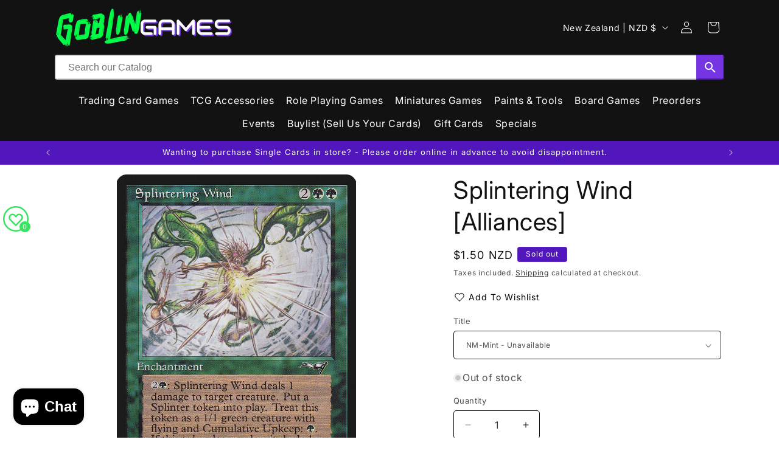

--- FILE ---
content_type: text/javascript; charset=utf-8
request_url: https://goblingames.nz/products/splintering-wind-alliances.js
body_size: 757
content:
{"id":1734761054281,"title":"Splintering Wind [Alliances]","handle":"splintering-wind-alliances","description":"\u003ctable class=\"singles-description-table\" xmlns=\"http:\/\/www.w3.org\/1999\/html\"\u003e\n\u003ctbody\u003e\n      \u003ctr\u003e\n          \u003ctd\u003eSet:\u003c\/td\u003e\n          \u003ctd\u003eAlliances\u003c\/td\u003e\n      \u003c\/tr\u003e\n      \u003ctr\u003e\n          \u003ctd\u003eType:\u003c\/td\u003e\n          \u003ctd\u003eEnchantment\u003c\/td\u003e\n      \u003c\/tr\u003e\n      \u003ctr\u003e\n          \u003ctd\u003eRarity:\u003c\/td\u003e\n          \u003ctd\u003eRare\u003c\/td\u003e\n      \u003c\/tr\u003e\n      \u003ctr\u003e\n          \u003ctd\u003eCost:\u003c\/td\u003e\n          \u003ctd\u003e{2}{G}{G}\u003c\/td\u003e\n      \u003c\/tr\u003e\n\u003c\/tbody\u003e\n\u003c\/table\u003e\n\u003cdiv class=\"single-description-div\"\u003e\n        \u003cdiv class=\"oracle-text\"\u003e\n            {2}{G}: Splintering Wind deals 1 damage to target creature. Create a 1\/1 green Splinter creature token. It has flying and \"Cumulative upkeep {G}.\" When it leaves the battlefield, it deals 1 damage to you and each creature you control. (At the beginning of its controller's upkeep, that player puts an age counter on it, then sacrifices it unless they pay its upkeep cost for each age counter on it.)\n        \u003c\/div\u003e\n\u003ctable class=\"singles-reverse-description-table\"\u003e\n\u003ctbody\u003e\n\u003c\/tbody\u003e\n\u003c\/table\u003e\n\u003cdiv class=\"single-description-div\"\u003e\n\u003c\/div\u003e\n\u003cdiv class=\"catalogMetaData\" style=\"visibility: hidden;\" data-cardtype=\"mtg\" data-cardid=\"1563\" data-tcgid=\"4248\" data-lastupdated=\"2024-02-13T21:27:04.260Z\"\u003e\n\u003c\/div\u003e\n\u003c\/div\u003e\n","published_at":"2018-10-24T20:17:03+13:00","created_at":"2018-10-24T20:17:03+13:00","vendor":"Magic: The Gathering","type":"MTG Single","tags":["Alliances","Commander","Duel","Enchantment","Green","Legacy","Normal","Oathbreaker","Predh","Premodern","Rare","Vintage"],"price":30,"price_min":30,"price_max":150,"available":false,"price_varies":true,"compare_at_price":null,"compare_at_price_min":0,"compare_at_price_max":0,"compare_at_price_varies":false,"variants":[{"id":15851465080905,"title":"NM-Mint","option1":"NM-Mint","option2":null,"option3":null,"sku":"ALL-SPLINTERING-WIND-EN-NF-1","requires_shipping":true,"taxable":true,"featured_image":null,"available":false,"name":"Splintering Wind [Alliances] - NM-Mint","public_title":"NM-Mint","options":["NM-Mint"],"price":150,"weight":2,"compare_at_price":null,"inventory_management":"shopify","barcode":"65080905","requires_selling_plan":false,"selling_plan_allocations":[]},{"id":15851465113673,"title":"Lightly Played","option1":"Lightly Played","option2":null,"option3":null,"sku":"ALL-SPLINTERING-WIND-EN-NF-2","requires_shipping":true,"taxable":true,"featured_image":null,"available":false,"name":"Splintering Wind [Alliances] - Lightly Played","public_title":"Lightly Played","options":["Lightly Played"],"price":120,"weight":2,"compare_at_price":null,"inventory_management":"shopify","barcode":"65113673","requires_selling_plan":false,"selling_plan_allocations":[]},{"id":15851465146441,"title":"Moderately Played","option1":"Moderately Played","option2":null,"option3":null,"sku":"ALL-SPLINTERING-WIND-EN-NF-3","requires_shipping":true,"taxable":true,"featured_image":null,"available":false,"name":"Splintering Wind [Alliances] - Moderately Played","public_title":"Moderately Played","options":["Moderately Played"],"price":90,"weight":2,"compare_at_price":null,"inventory_management":"shopify","barcode":"65146441","requires_selling_plan":false,"selling_plan_allocations":[]},{"id":15851465179209,"title":"Heavily Played","option1":"Heavily Played","option2":null,"option3":null,"sku":"ALL-SPLINTERING-WIND-EN-NF-4","requires_shipping":true,"taxable":true,"featured_image":null,"available":false,"name":"Splintering Wind [Alliances] - Heavily Played","public_title":"Heavily Played","options":["Heavily Played"],"price":60,"weight":2,"compare_at_price":null,"inventory_management":"shopify","barcode":"65179209","requires_selling_plan":false,"selling_plan_allocations":[]},{"id":15851465211977,"title":"Damage","option1":"Damage","option2":null,"option3":null,"sku":"ALL-SPLINTERING-WIND-EN-NF-5","requires_shipping":true,"taxable":true,"featured_image":null,"available":false,"name":"Splintering Wind [Alliances] - Damage","public_title":"Damage","options":["Damage"],"price":30,"weight":2,"compare_at_price":null,"inventory_management":"shopify","barcode":"65211977","requires_selling_plan":false,"selling_plan_allocations":[]}],"images":["\/\/cdn.shopify.com\/s\/files\/1\/0068\/7190\/8425\/files\/0afa94e5-fef6-4f3a-9196-d7aa6dd841c2_37dfbe8b-24b9-474f-8f9e-50de1c5a9a11.png?v=1742377038"],"featured_image":"\/\/cdn.shopify.com\/s\/files\/1\/0068\/7190\/8425\/files\/0afa94e5-fef6-4f3a-9196-d7aa6dd841c2_37dfbe8b-24b9-474f-8f9e-50de1c5a9a11.png?v=1742377038","options":[{"name":"Title","position":1,"values":["NM-Mint","Lightly Played","Moderately Played","Heavily Played","Damage"]}],"url":"\/products\/splintering-wind-alliances","media":[{"alt":null,"id":23329343864904,"position":1,"preview_image":{"aspect_ratio":0.716,"height":1040,"width":745,"src":"https:\/\/cdn.shopify.com\/s\/files\/1\/0068\/7190\/8425\/files\/0afa94e5-fef6-4f3a-9196-d7aa6dd841c2_37dfbe8b-24b9-474f-8f9e-50de1c5a9a11.png?v=1742377038"},"aspect_ratio":0.716,"height":1040,"media_type":"image","src":"https:\/\/cdn.shopify.com\/s\/files\/1\/0068\/7190\/8425\/files\/0afa94e5-fef6-4f3a-9196-d7aa6dd841c2_37dfbe8b-24b9-474f-8f9e-50de1c5a9a11.png?v=1742377038","width":745}],"requires_selling_plan":false,"selling_plan_groups":[]}

--- FILE ---
content_type: text/javascript; charset=utf-8
request_url: https://goblingames.nz/products/splintering-wind-alliances.js
body_size: 1324
content:
{"id":1734761054281,"title":"Splintering Wind [Alliances]","handle":"splintering-wind-alliances","description":"\u003ctable class=\"singles-description-table\" xmlns=\"http:\/\/www.w3.org\/1999\/html\"\u003e\n\u003ctbody\u003e\n      \u003ctr\u003e\n          \u003ctd\u003eSet:\u003c\/td\u003e\n          \u003ctd\u003eAlliances\u003c\/td\u003e\n      \u003c\/tr\u003e\n      \u003ctr\u003e\n          \u003ctd\u003eType:\u003c\/td\u003e\n          \u003ctd\u003eEnchantment\u003c\/td\u003e\n      \u003c\/tr\u003e\n      \u003ctr\u003e\n          \u003ctd\u003eRarity:\u003c\/td\u003e\n          \u003ctd\u003eRare\u003c\/td\u003e\n      \u003c\/tr\u003e\n      \u003ctr\u003e\n          \u003ctd\u003eCost:\u003c\/td\u003e\n          \u003ctd\u003e{2}{G}{G}\u003c\/td\u003e\n      \u003c\/tr\u003e\n\u003c\/tbody\u003e\n\u003c\/table\u003e\n\u003cdiv class=\"single-description-div\"\u003e\n        \u003cdiv class=\"oracle-text\"\u003e\n            {2}{G}: Splintering Wind deals 1 damage to target creature. Create a 1\/1 green Splinter creature token. It has flying and \"Cumulative upkeep {G}.\" When it leaves the battlefield, it deals 1 damage to you and each creature you control. (At the beginning of its controller's upkeep, that player puts an age counter on it, then sacrifices it unless they pay its upkeep cost for each age counter on it.)\n        \u003c\/div\u003e\n\u003ctable class=\"singles-reverse-description-table\"\u003e\n\u003ctbody\u003e\n\u003c\/tbody\u003e\n\u003c\/table\u003e\n\u003cdiv class=\"single-description-div\"\u003e\n\u003c\/div\u003e\n\u003cdiv class=\"catalogMetaData\" style=\"visibility: hidden;\" data-cardtype=\"mtg\" data-cardid=\"1563\" data-tcgid=\"4248\" data-lastupdated=\"2024-02-13T21:27:04.260Z\"\u003e\n\u003c\/div\u003e\n\u003c\/div\u003e\n","published_at":"2018-10-24T20:17:03+13:00","created_at":"2018-10-24T20:17:03+13:00","vendor":"Magic: The Gathering","type":"MTG Single","tags":["Alliances","Commander","Duel","Enchantment","Green","Legacy","Normal","Oathbreaker","Predh","Premodern","Rare","Vintage"],"price":30,"price_min":30,"price_max":150,"available":false,"price_varies":true,"compare_at_price":null,"compare_at_price_min":0,"compare_at_price_max":0,"compare_at_price_varies":false,"variants":[{"id":15851465080905,"title":"NM-Mint","option1":"NM-Mint","option2":null,"option3":null,"sku":"ALL-SPLINTERING-WIND-EN-NF-1","requires_shipping":true,"taxable":true,"featured_image":null,"available":false,"name":"Splintering Wind [Alliances] - NM-Mint","public_title":"NM-Mint","options":["NM-Mint"],"price":150,"weight":2,"compare_at_price":null,"inventory_management":"shopify","barcode":"65080905","requires_selling_plan":false,"selling_plan_allocations":[]},{"id":15851465113673,"title":"Lightly Played","option1":"Lightly Played","option2":null,"option3":null,"sku":"ALL-SPLINTERING-WIND-EN-NF-2","requires_shipping":true,"taxable":true,"featured_image":null,"available":false,"name":"Splintering Wind [Alliances] - Lightly Played","public_title":"Lightly Played","options":["Lightly Played"],"price":120,"weight":2,"compare_at_price":null,"inventory_management":"shopify","barcode":"65113673","requires_selling_plan":false,"selling_plan_allocations":[]},{"id":15851465146441,"title":"Moderately Played","option1":"Moderately Played","option2":null,"option3":null,"sku":"ALL-SPLINTERING-WIND-EN-NF-3","requires_shipping":true,"taxable":true,"featured_image":null,"available":false,"name":"Splintering Wind [Alliances] - Moderately Played","public_title":"Moderately Played","options":["Moderately Played"],"price":90,"weight":2,"compare_at_price":null,"inventory_management":"shopify","barcode":"65146441","requires_selling_plan":false,"selling_plan_allocations":[]},{"id":15851465179209,"title":"Heavily Played","option1":"Heavily Played","option2":null,"option3":null,"sku":"ALL-SPLINTERING-WIND-EN-NF-4","requires_shipping":true,"taxable":true,"featured_image":null,"available":false,"name":"Splintering Wind [Alliances] - Heavily Played","public_title":"Heavily Played","options":["Heavily Played"],"price":60,"weight":2,"compare_at_price":null,"inventory_management":"shopify","barcode":"65179209","requires_selling_plan":false,"selling_plan_allocations":[]},{"id":15851465211977,"title":"Damage","option1":"Damage","option2":null,"option3":null,"sku":"ALL-SPLINTERING-WIND-EN-NF-5","requires_shipping":true,"taxable":true,"featured_image":null,"available":false,"name":"Splintering Wind [Alliances] - Damage","public_title":"Damage","options":["Damage"],"price":30,"weight":2,"compare_at_price":null,"inventory_management":"shopify","barcode":"65211977","requires_selling_plan":false,"selling_plan_allocations":[]}],"images":["\/\/cdn.shopify.com\/s\/files\/1\/0068\/7190\/8425\/files\/0afa94e5-fef6-4f3a-9196-d7aa6dd841c2_37dfbe8b-24b9-474f-8f9e-50de1c5a9a11.png?v=1742377038"],"featured_image":"\/\/cdn.shopify.com\/s\/files\/1\/0068\/7190\/8425\/files\/0afa94e5-fef6-4f3a-9196-d7aa6dd841c2_37dfbe8b-24b9-474f-8f9e-50de1c5a9a11.png?v=1742377038","options":[{"name":"Title","position":1,"values":["NM-Mint","Lightly Played","Moderately Played","Heavily Played","Damage"]}],"url":"\/products\/splintering-wind-alliances","media":[{"alt":null,"id":23329343864904,"position":1,"preview_image":{"aspect_ratio":0.716,"height":1040,"width":745,"src":"https:\/\/cdn.shopify.com\/s\/files\/1\/0068\/7190\/8425\/files\/0afa94e5-fef6-4f3a-9196-d7aa6dd841c2_37dfbe8b-24b9-474f-8f9e-50de1c5a9a11.png?v=1742377038"},"aspect_ratio":0.716,"height":1040,"media_type":"image","src":"https:\/\/cdn.shopify.com\/s\/files\/1\/0068\/7190\/8425\/files\/0afa94e5-fef6-4f3a-9196-d7aa6dd841c2_37dfbe8b-24b9-474f-8f9e-50de1c5a9a11.png?v=1742377038","width":745}],"requires_selling_plan":false,"selling_plan_groups":[]}